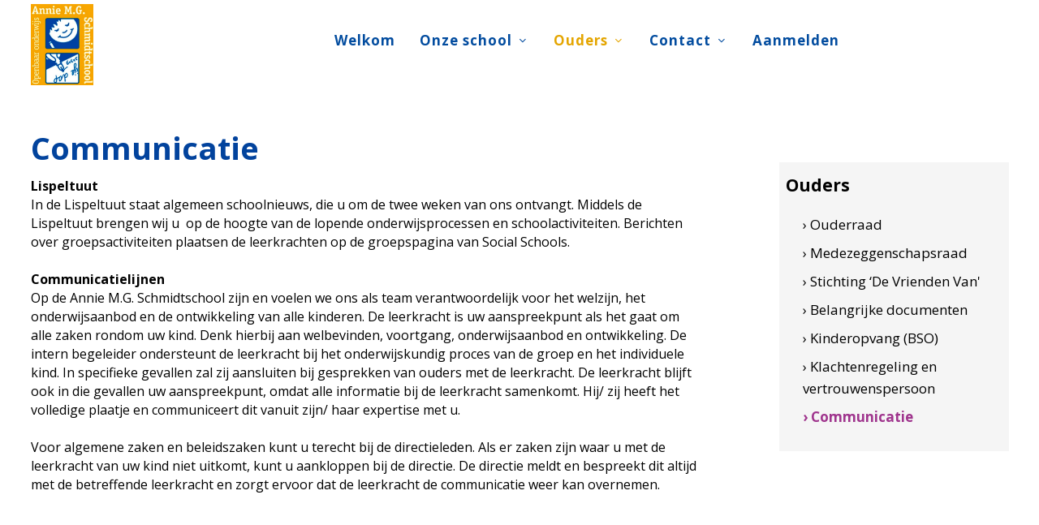

--- FILE ---
content_type: text/html; charset=UTF-8
request_url: https://www.amgschmidtschool.nl/ouders/communicatie
body_size: 17619
content:
		<!DOCTYPE html>
		<html lang="nl">
		<head>	
			<title>Communicatie | Annie M.G. Schmidtschool</title>
			<meta http-equiv="content-language" content="NL">
			<meta http-equiv="Content-Type" content="text/html;charset=UTF-8" />
						<meta name="robots" content="index, follow" />
			<meta name="revisit-after" content="7 days" />
			<meta name="description" content="LispeltuutIn de Lispeltuut staat algemeen schoolnieuws, die u om de twee weken van ons ontvangt. Middels de Lispeltuut brengen wij u&nbsp; op de hoogte van de lopende onderwijsprocessen en ..." />
			<meta name="keywords" content="">
			<meta name="author" content="Muismedia BV" />
			<meta name="mobile-web-app-capable" content="yes" />
			<meta name="viewport" content="width=device-width, initial-scale=0.8, maximum-scale=5, user-scalable=yes" />
			<meta property="og:image" content="https://www.amgschmidtschool.nl/images/logo_share.png" /> 	
			<meta property="og:title" content="Communicatie | Annie M.G. Schmidtschool" />
			<meta property="og:description" content="LispeltuutIn de Lispeltuut staat algemeen schoolnieuws, die u om de twee weken van ons ontvangt. Middels de Lispeltuut brengen wij u&nbsp; op de hoogte van de lopende onderwijsprocessen en schoolactiviteiten. Berichten over groepsactiviteiten plaatsen de leerkrachten op de groepspagina van Social Schools.  &nbsp;  CommunicatielijnenOp de Annie M.G. Schmidtschool zijn en voelen we ons als team ..." />  
			<meta property="og:url" content="https://www.amgschmidtschool.nl/ouders/communicatie" />
			<meta property="og:type" content="website" />
			<meta property="og:site_name" content="Annie M.G. Schmidtschool" />
			<meta name="twitter:card" content="summary_large_image" />
			<meta name="twitter:title" content="Communicatie | Annie M.G. Schmidtschool" />
			<meta name="twitter:description" content="LispeltuutIn de Lispeltuut staat algemeen schoolnieuws, die u om de twee weken van ons ontvangt. Middels de Lispeltuut brengen wij u&nbsp; op de hoogte van de lopende onderwijsprocessen en schoolactiviteiten. Berichten over groepsactiviteiten plaatsen de leerkrachten op de groepspagina van Social Schools.  &nbsp;  CommunicatielijnenOp de Annie M.G. Schmidtschool zijn en voelen we ons als team ..." />
						<meta name="twitter:image" content="https://www.amgschmidtschool.nl/images/logo_share.png" />
			
			<meta content="nl_NL" property="og:locale">
			<meta name="HandheldFriendly" content="True">
			
			
			<link rel="canonical" href="https://www.amgschmidtschool.nl/ouders/communicatie">
			<meta name="MobileOptimized" content="400">
			<base href="https://www.amgschmidtschool.nl/">
								<link rel="apple-touch-icon" sizes="57x57" href="https://www.amgschmidtschool.nl/favicon/apple-icon-57x57.png">
					<link rel="apple-touch-icon" sizes="60x60" href="https://www.amgschmidtschool.nl/favicon/apple-icon-60x60.png">
					<link rel="apple-touch-icon" sizes="72x72" href="https://www.amgschmidtschool.nl/favicon/apple-icon-72x72.png">
					<link rel="apple-touch-icon" sizes="76x76" href="https://www.amgschmidtschool.nl/favicon/apple-icon-76x76.png">
					<link rel="apple-touch-icon" sizes="114x114" href="https://www.amgschmidtschool.nl/favicon/apple-icon-114x114.png">
					<link rel="apple-touch-icon" sizes="120x120" href="https://www.amgschmidtschool.nl/favicon/apple-icon-120x120.png">
					<link rel="apple-touch-icon" sizes="144x144" href="https://www.amgschmidtschool.nl/favicon/apple-icon-144x144.png">
					<link rel="apple-touch-icon" sizes="152x152" href="https://www.amgschmidtschool.nl/favicon/apple-icon-152x152.png">
					<link rel="apple-touch-icon" sizes="180x180" href="https://www.amgschmidtschool.nl/favicon/apple-icon-180x180.png">
					<link rel="icon" type="image/png" sizes="192x192"  href="https://www.amgschmidtschool.nl/favicon/android-icon-192x192.png">
					<link rel="icon" type="image/png" sizes="32x32" href="https://www.amgschmidtschool.nl/favicon/favicon-32x32.png">
					<link rel="icon" type="image/png" sizes="96x96" href="https://www.amgschmidtschool.nl/favicon/favicon-96x96.png">
					<link rel="icon" type="image/png" sizes="16x16" href="https://www.amgschmidtschool.nl/favicon/favicon-16x16.png">
					<link rel="manifest" href="https://www.amgschmidtschool.nl/favicon/manifest.json">
					<meta name="msapplication-TileColor" content="#ffffff">
					<meta name="msapplication-TileImage" content="https://www.amgschmidtschool.nl/favicon/ms-icon-144x144.png">
					<meta name="theme-color" content="#ffffff">
							<style type="text/css">
				.wrapper {	position:relative;max-width:1200px;min-width:320px;width: 95%; margin: 0 auto;	}
				.main article{float: left;width: 60%;margin:0 8% 20px 3%;}
				.main aside {float: left;width: 26%;margin:65px 3% 20px 0px;}
				.banner,.banner1,.weg{display:none;}
				.hoogtepunt{float:left;width:32%;margin:0 2% 20px 0;}
			</style>
			<style id="antiClickjack">
									body{display:none !important;}
								</style>
							<script type="text/javascript">
					if (self === top) {
						var antiClickjack = document.getElementById("antiClickjack");
						antiClickjack.parentNode.removeChild(antiClickjack);
					} else {
						top.location = self.location;
					}
				</script>
										<link rel="stylesheet" href="css/style_bootstrap.css" type="text/css" />
											<link href="css/main.css?v=10.2.1"  rel="stylesheet" type="text/css" />
													<link rel="stylesheet" href="cp/css/font-icons.css" type="text/css">
														
												<link href="css/style_amgschmidtschool.css?v=10.2.1" rel="stylesheet" type="text/css" />	
												<link href="https://fonts.googleapis.com/css?family=Open+Sans:300,400,700" rel="stylesheet" type="text/css" />
												<link rel="stylesheet" href="css/kleuren.css?v=10.2.1" type="text/css">
										
			<!--[if lt IE 9]>
				<script src="includes/html5shiv.min.js"></script>
			<![endif]-->
						</head>
		<body class="h1 m222 rpid227 nhome " >
			<div class="pagina">
				<form id="formulier" name="formulier" method="post">
								<input type="hidden" name="CSRFToken" value="27f186c374b3bc5b79c1dc3562f26e3b03d9fc760a8bcacec3bc8812fe34aeaa">
							<header id="header" class="full-header header-size-custom" data-sticky-class="not-dark" >
			<div id="header-wrap">
				<div class="container">
					<div class="header-row">

						<div id="logo">
							<a href="https://www.amgschmidtschool.nl/" class="standard-logo" ><img src="images/logo23.png" alt="Logo"></a>
							<a href="https://www.amgschmidtschool.nl/" class="retina-logo" ><img src="images/logo23.png" alt="Logo"></a>
						</div>
						
						<div id="primary-menu-trigger">
							<svg class="svg-trigger" viewBox="0 0 100 100"><path d="m 30,33 h 40 c 3.722839,0 7.5,3.126468 7.5,8.578427 0,5.451959 -2.727029,8.421573 -7.5,8.421573 h -20"></path><path d="m 30,50 h 40"></path><path d="m 70,67 h -40 c 0,0 -7.5,-0.802118 -7.5,-8.365747 0,-7.563629 7.5,-8.634253 7.5,-8.634253 h 20"></path></svg>
						</div>
						
						<nav class="primary-menu with-arrows mr-lg-auto">
	
				<ul class="menu-container  ">
			<li class="menu-item  bgkleur1"><a href="https://www.amgschmidtschool.nl/"   class="menu-link "><div>Welkom</div></a></li><li class="menu-item  has-sub dropdown  bgkleur2"><a href="https://www.amgschmidtschool.nl/onze-school"   class="menu-link "><div>Onze school</div></a>								<ul class="sub-menu-container" id="subnav219">
									<li class="menu-item "><a href="https://www.amgschmidtschool.nl/onze-school/missie-en-visie"   class="menu-link "><div>Missie en visie</div></a></li><li class="menu-item "><a href="https://www.amgschmidtschool.nl/onze-school/schoolteam"   class="menu-link "><div>Schoolteam</div></a></li><li class="menu-item "><a href="https://www.amgschmidtschool.nl/onze-school/onderwijsinhoud"   class="menu-link "><div>Onderwijsinhoud</div></a></li><li class="menu-item "><a href="https://www.amgschmidtschool.nl/onze-school/vakanties-en-studiedagen"   class="menu-link "><div>Vakanties en studiedagen</div></a></li><li class="menu-item "><a href="https://www.amgschmidtschool.nl/onze-school/gezonde-voeding-en-traktaties"   class="menu-link "><div>Gezonde voeding en traktaties</div></a></li><li class="menu-item last"><a href="https://www.amgschmidtschool.nl/onze-school/schooltijden"   class="menu-link last"><div>Schooltijden</div></a></li>								</ul>	
								</li><li class="menu-item  hi active has-sub dropdown  bgkleur3"><a href="https://www.amgschmidtschool.nl/ouders"   class="menu-link  hi active"><div>Ouders</div></a>								<ul class="sub-menu-container" id="subnav222">
									<li class="menu-item "><a href="https://www.amgschmidtschool.nl/ouders/ouderraad"   class="menu-link "><div>Ouderraad</div></a></li><li class="menu-item "><a href="https://www.amgschmidtschool.nl/ouders/medezeggenschapsraad"   class="menu-link "><div>Medezeggenschapsraad</div></a></li><li class="menu-item "><a href="https://www.amgschmidtschool.nl/ouders/stichting-‘de-vrienden-van"   class="menu-link "><div>Stichting ‘De Vrienden Van'</div></a><ul class="sub-menu-container sub-sub-menu-container"><li class="menu-item "><a href='https://www.amgschmidtschool.nl/ouders/stichting-‘de-vrienden-van/locatie-jdg'class='menu-link '><div>Locatie JDG</div></a></li><li class="menu-item "><a href='https://www.amgschmidtschool.nl/ouders/stichting-‘de-vrienden-van/locatie-vhb'class='menu-link '><div>Locatie VHB</div></a></li></ul></li><li class="menu-item "><a href="https://www.amgschmidtschool.nl/ouders/belangrijke-documenten"   class="menu-link "><div>Belangrijke documenten</div></a></li><li class="menu-item "><a href="https://www.amgschmidtschool.nl/ouders/kinderopvang-(bso)"   class="menu-link "><div>Kinderopvang (BSO)</div></a></li><li class="menu-item "><a href="https://www.amgschmidtschool.nl/ouders/klachtenregeling-en-vertrouwenspersoon"   class="menu-link "><div>Klachtenregeling en vertrouwenspersoon</div></a></li><li class="menu-item hi active last"><a href="https://www.amgschmidtschool.nl/ouders/communicatie"   class="menu-link hi active last"><div>Communicatie</div></a></li>								</ul>	
								</li><li class="menu-item  has-sub dropdown  bgkleur4"><a href="https://www.amgschmidtschool.nl/contact"   class="menu-link "><div>Contact</div></a>								<ul class="sub-menu-container" id="subnav247">
									<li class="menu-item "><a href="https://www.amgschmidtschool.nl/contact/social-schools"   class="menu-link "><div>Social Schools</div></a></li><li class="menu-item "><a href="https://www.amgschmidtschool.nl/contact/te-laat-op-school"   class="menu-link "><div>Te laat op school</div></a></li><li class="menu-item "><a href="https://www.amgschmidtschool.nl/contact/ziekmelden"   class="menu-link "><div>Ziekmelden</div></a></li><li class="menu-item last"><a href="https://www.amgschmidtschool.nl/contact/leerplicht-en-verlofaanvragen"   class="menu-link last"><div>Leerplicht en verlofaanvragen</div></a></li>								</ul>	
								</li><li class="menu-item  last  bgkleur5"><a href="https://www.amgschmidtschool.nl/aanmelden"   class="menu-link "><div>Aanmelden</div></a></li>		</ul>	
		</nav>						<div class="header-search">

							<div id="top-search" class="header-misc-icon">
								<a href="javascript:openZoek()" id="top-search-triggertje"><i class="icon-line-search"></i><i class="icon-line-cross"></i></a>
							</div>

						</div>
					</div>
				</div>
			</div>
			<div class="header-wrap-clone"></div>
		</header>
			
				<div id="zoekvak" style="display:none;"><div id="zoekinhoud"><div id="zoeksluit"><a href="javascript:hideDiv('zoekvak')"  class="zoeklink">x</a></div><input type="text" name="woord" id="woord" value="">&nbsp;<a href="javascript:zoeken()" class="zoeklink">zoek&nbsp;&#8250;</a></div></div>
					</div>
</div>
<div class="bgfoto" >
		<div id="hdiv"  class="header_img " style="width:100%;;text-align:center;position:relative;float:left;;">
					</div>
		</div>
						<div id="max"></div>
												
						<div id="popup" style="z-index:999999999999999;"></div>
												<div class="wrapper hoofdkleur3"><span class="lh0">&nbsp;</span><div id="totaal" class="totaal">
														<div class="main ">
											<article class="lijnrechts ">
				<section>
					<div class="tekstvak"><div id="voorlezen"><div class="kop"><h1 id="227_titel_1" class="tekstkleur3 editabletitel kleur7">Communicatie</h1></div><div class="tekst tekstzonderintro"><div class=""><strong>Lispeltuut</strong><br />In de Lispeltuut staat algemeen schoolnieuws, die u om de twee weken van ons ontvangt. Middels de Lispeltuut brengen wij u&nbsp; op de hoogte van de lopende onderwijsprocessen en schoolactiviteiten. Berichten over groepsactiviteiten plaatsen de leerkrachten op de groepspagina van Social Schools.  <p>&nbsp;</p>  <p><strong>Communicatielijnen<br /></strong>Op de Annie M.G. Schmidtschool zijn en voelen we ons als team verantwoordelijk voor het welzijn, het onderwijsaanbod en de ontwikkeling van alle kinderen.&nbsp;De leerkracht is uw aanspreekpunt als het gaat om alle zaken rondom uw kind. Denk hierbij aan welbevinden, voortgang, onderwijsaanbod en ontwikkeling.&nbsp;De intern begeleider ondersteunt de leerkracht bij het onderwijskundig proces van de groep en het individuele kind. In specifieke gevallen zal zij aansluiten bij gesprekken van ouders met de leerkracht. De leerkracht blijft ook in die gevallen uw aanspreekpunt, omdat alle informatie bij de leerkracht samenkomt. Hij/ zij heeft het volledige plaatje en communiceert dit vanuit zijn/ haar expertise met u.</p>  <p><br />Voor algemene zaken en beleidszaken kunt u terecht bij de directieleden. Als er zaken zijn waar u met de leerkracht van uw kind niet uitkomt, kunt u aankloppen bij de directie. De directie meldt en bespreekt dit altijd met de betreffende leerkracht en zorgt ervoor dat de leerkracht de communicatie weer kan overnemen.</p></div></div></div></div>				</section>
			</article>
			<div class="zijvul"></div>
								<aside class="zij aside_breed">
													<div class="navkolom">
																		<div class="subnavkop handje hoofdkleur3" onClick="document.location='https://www.amgschmidtschool.nl/ouders'"><h3 class='kleur3'>Ouders</h3></div>
																			<div class="subnavinhoud subnavkleur3">
										<ul class="subnavUL">
											<li onclick="document.location='https://www.amgschmidtschool.nl/ouders/ouderraad'"  class="subnav">&#8250;&nbsp;Ouderraad</li><li onclick="document.location='https://www.amgschmidtschool.nl/ouders/medezeggenschapsraad'"  class="subnav">&#8250;&nbsp;Medezeggenschapsraad</li><li onclick="document.location='https://www.amgschmidtschool.nl/ouders/stichting-‘de-vrienden-van'"  class="subnav">&#8250;&nbsp;Stichting ‘De Vrienden Van'</li><li onclick="document.location='https://www.amgschmidtschool.nl/ouders/belangrijke-documenten'"  class="subnav">&#8250;&nbsp;Belangrijke documenten</li><li onclick="document.location='https://www.amgschmidtschool.nl/ouders/kinderopvang-(bso)'"  class="subnav">&#8250;&nbsp;Kinderopvang (BSO)</li><li onclick="document.location='https://www.amgschmidtschool.nl/ouders/klachtenregeling-en-vertrouwenspersoon'"  class="subnav">&#8250;&nbsp;Klachtenregeling en vertrouwenspersoon</li><li onclick="document.location='https://www.amgschmidtschool.nl/ouders/communicatie'"  class="subnav hi">&#8250;&nbsp;Communicatie</li>										</ul>
									</div>
							</div>	
												</aside>
												</div>
													</div></div>	
												<div class="fullfooter hoofdkleur3">
								<div class="wrapper">
										<footer class="voeter">
				<div style="float:left;position:relative;width:100%;">
					<div class="footer_kolom" id="fkol1">
					<strong>Locatie Jacob de Graefflaan</strong>  <p>Jacob de Graefflaan 10</p>  <p>2517 JM Den Haag</p>  <p>070-345 12 56</p>  <p><a href="mailto:info@amgschmidtschool.nl">info@amgschmidtschool.nl</a>&nbsp;</p>				</div>
								<div class="footer_kolom" id="fkol2">
					<strong>Locatie Van Hoornbeekstraat</strong>  <p>Van Hoornbeekstraat 5</p>  <p>2582 RA Den Haag</p>  <p>070-345 12 56</p>  <p><a href="mailto:info@amgschmidtschool.nl">info@amgschmidtschool.nl</a>&nbsp;</p>				</div>
								<div class="footer_kolom kol3" id="fkol3">
					<a href="https://www.dehaagsescholen.nl/privacyverklaring/">Privacyverklaring De Haagse Scholen</a>				</div>
								<div id="subnavrechtsonder">
					<a href="disclaimer">Disclaimer</a>	
				</div>
							<div id="site">
												<a href="http://www.school-site.nl" target="_blank">
												<img src="images/logo_school-site.png" border=0>
											</a>
									</div>
				</div>
</footer>								</div>
							</div>	
											</div>
				</form>
										<script type="text/javascript" src="cp/includes/jquery-3.6.4.min.js"></script>
											<script type="text/javascript"   src="includes/inc_global_javascript.js" ></script>	
									
								<script type="text/javascript">
					kleinLogo="images/logo_klein.png";br=650;					$(document).ready(function() {
						jQuery('iframe[src*="youtube.com"], iframe[src*="drive.google.com"], iframe[src*="vimeo.com"], iframe[src*="school-site.media"], video').wrap('<div class="video-container" />');
														var $headerRatio=0;
								$(window).on('resize', function() { nieuweTop();naviPos(1);})
								nieuweTop();naviPos(1);		
								$( window ).scroll(function() {naviPos(1);})	
									
					});
									</script>
								
				
									<script src="includes/functions_bootstrap.js"></script>
							</body>
		</html>
		 

--- FILE ---
content_type: text/css
request_url: https://www.amgschmidtschool.nl/css/style_amgschmidtschool.css?v=10.2.1
body_size: 26121
content:
body{
	background:#FFF;
	font-family: var(--standaardFont);
	font-size:var(--standaardFontSize);
	font-weight:var(--standaardFontWeight);
	line-height:1.6;
	margin-top:0;
	padding-top:0;
	margin:0;
	padding:0;
	color:#000;
}
.hometekstvatter, .uitgelicht_bg{
	font-size:17px;
	font-weight:400;
	line-height:1.6;	
	color:#000;
	margin-top:24px;
	margin-left:3%;
	margin-right:3%;
	width:94%;
}
 .uitgelicht_bg{
	padding-top:0;
}
b, strong{
	
}
.wrapper {	
	margin: 0px auto;
	max-width:1300px;
	width: 100%; 
	padding:0;

}
.container{
	max-width:1500px;
	padding-left:3%;
	padding-right:3%;
	margin:0 auto;
}
ol{
	margin-left:15px;
}
#max{
	display:none;	
}
.totaal, .totaalhome {	
	padding-bottom:0;
	margin:0 1% 0 3%;
	width: 96%;
	max-width:1300px;
	
}
.subnavrechtsboven{
	position:absolute;
	top:-80px;	
	right:120px;
}
a.topnav,a.topnavhi{
	padding-left:20px;	
}
a.topnavhi{
	color:#ad1212;
}
.downloaddiv td{
	vertical-align:top;	
}
.downloaddiv td.down-text-td{
	vertical-align:middle;	
}
.bgfoto{
	float:left;
	position:relative;
	width:100%;
	overflow:hidden;
}
.ban1{
	position:absolute;
}
.banner,.banner1{
	top:0;
}
.banner_tekst{
	top:auto;
	position:relative;
	float:left;
}
.car_blokjes{
	top:13px;
	right:13px;
}
.car_blokje{
	background-color:#FFF;
	height:16px;
	width:16px;
	border-radius:8px;
	z-index:999999999;
}
.blokhi{
	background-color:#f39100;
}
.item_bg, .introrechts{
	font-weight:400;
}
.nhome article.lijnrechts{
	float:left;	
}
.introhome{
	z-index:99999;position:relative;float:left;
	width:94%;padding:3%;background:url('../images/intro_home_bg.png') bottom no-repeat;
	margin-bottom:40px;
	font-size:21px;
	line-height:28px;
	color:#FFF;
}
.hometiteldiv{
	padding:20px 3%;
}
.hometekst{
	color:#000;
	width:44%;
	padding:0 3% 20px 2%;
	float:left;
}
.hometekst:last-child{
	margin-left:2%;
}
.hometekst li {
  list-style: none;
}
.hometekst li:before {
	/* For a round bullet */
	content: '\2022';
	/* For a square bullet */
	/*content:'\25A0';*/
	display: block;
	position: relative;
	max-width: 0;
	max-height: 0;
	left: -20px;
	top: -9px;
	color: #fdc600;
	font-size: 30px;
}
.nietbreed, .hometekst{
	max-width:950px;	
}
.logo{
	margin-top:5px;
	padding-bottom:5px;
	margin-right:8%;
}
.logo img{
     	width:100%;
}
img.volgons{
	width:38px;
	height:38px;
	margin-left:4px;
}
.mob img.volgons{
	width:30px;
	height:30px;
	margin-top:17px;
	margin-left:9px;
}
#zoekvak a{
	color:#fff;
}

input#woord{
	border:1px solid #fff;
}
.social{
	 color: #999999;
	 top:17px;
	 right:17px;
	 z-index:999999;
	 float:right;
}

.logodiv{
	padding:20px 10px;	
}


a.button{
	margin-top:10px;
	background-color:#9f348d;
	color:#fff;
	border:0;
	border-radius:10px;
	padding:6px 12px;
}
a.button:hover{
	background-color:#C144AB;
	color:#fff;
}
.carrousel{
	background-color:#FFF;
	max-height:400px;
	float:none;
}
.carkleur1, .carkleur2, .carkleur3,.carkleur4, .carkleur5, .carkleur6{
	background-color:none;
	color:#4f4e4c;	
	font-size:20px;
	line-height:26px;
}
h1,h2,h3,h4{
	color:var(--kopKleur);
}
h1{
	font-size: var(--titelFontSize);
	margin-top:18px;
	margin-bottom:11px;
	line-height:1.3;
	font-family:var(--titelFont);
	font-weight:var(--titelWeight);
}
h2{
	font-size: 30px;
	line-height:1.3;
	margin-top:10px;
	margin-bottom:12px;
	font-family:var(--titelFont);
	font-weight:var(--titelWeight);
}



h3{
	font-size:21px;
	line-height:1.4;
	margin-top:20px;
	font-family:var(--titelFont);
	font-weight:var(--titelWeight);
}
h2.vulbg, .halflinks h2, .halfrechts h2, .tweederdelinks h2, .tweederdelinksverder h2, .derdelinks h2, .derdemidden h2, .derderechts h2, .heel h2, .kleurtitel h2,  h2.groepkop{
	border-bottom:0;

	padding: 0 0 5px 0;
	background:none;	
}
.groepitemsrechts h2.groepkop{
	padding-top:0;	
}
.navkolom h2.groepkop{
	padding:5%;
	width:90%;
}
.handje{
	cursor:pointer;
}

h2.groepkop{
	border-bottom:0;
}
h2.rubriekkop{
	margin-bottom:15px;
}

.item_txt h2{
	font-weight:600;	
}
.kleurtitel h2{
	border-bottom:0;
	padding-bottom: 5px;
}
h2.detail{
	font-size:23px;
	line-height:29px;
}
.zij h2, .zij .heel h2, .zij .kleurtitel h2, .zij  h2.groepkop{
	
}
.kleurtitel{
	margin-bottom:10px;	
}
.toptitel{
	position:absolute;
	bottom:0px;
	z-index:99999;
	width:100%;
	height:78px;
	padding-top:11px;
	overflow:hidden;
	line-height:62px;
	font-size:62px;
	color:#FFF;
}
.toptitelbg{
	float:left;
	position:relative;
	width:94%;
	padding:0 3% 0 3%;	
	height:78px;
	background:url('../images/titel_bg.png') repeat;
}
hr {
	border-top: none;
}
.inleiding{
	float:left;
	font-size:19px;
	line-height:26px;
	color:#000;
	font-weight:600;	
	width:96%;
	
}
.totaalhome .inleiding{
	color:#000;
}
hr.tekstscheider{
	border-top: 1px solid #c5e2f1;
	margin-top:15px;
	margin-bottom:10px;
}
li{
	margin-left:9px;	
}
.tekst{
	float:left;
	font-size:16px;
	line-height:23px;
	font-weight:400;
	padding-bottom:40px;
	color:#000;
	background-color:#fff;
	margin-top:0;
}
.tekstzonderintro{
	margin:0;
}
.item{
	background: #e7f0f5;
	padding:0px 0px 10px 0px;
	margin-bottom:12px;
	font-weight:400;
	
 }
 .item_bg, .berichtenrechts {
	border-top:0;
}
 .berichtenrechts {
	padding-top:0;
}
 .item_txt{
	padding-top:8px;
	padding-bottom:20px;	
}
 .item_img{
 	padding:0;
	border-radius:3px;
	margin:10px 3% 10px 2%;
	width:20%;
}
#uitgelicht_img{
	padding:0;
	border-radius:3px;
	margin:10px 0 ;
}
.vulbg hr, .halflinks hr, .halfrechts hr, .tweederdelinks hr, .tweederdelinksverder hr, .derdelinks hr, .derdemidden hr, .derderechts hr, .heel hr{
	border-top: 0;
}

.bericht, .bericht_zonder_hover{
	padding:10px 0 10px 0;
	line-height:23px;
	width:100%;
}

.berichtrechts{
	padding:10px 0 10px 0;
	line-height:23px;
	width:100%;
}
.filterblok{
	border:0;
	background-color:#e3f2f6;
}
.bericht:hover{
	
}
.halflinks, .halfrechts, .tweederdelinks, .tweederdelinksverder, .derdelinks, .derdemidden, .derderechts,.heel, div.opgevuld{
	padding-bottom:2px;
}
ul.opgevuld {	
	margin:7px 0 12px 0;   
}

div.kader{
	background: none;
	padding:0;
	border:0;
}
.kleurkopje,.datumkop{
	padding-top:0;
	color: #000;
	
}
.bhome .kleurkopje,.bhome .datumkop{
	color: #fff;
}
div.nieuwskop, b.mededelingenkop, b.agendakop{
	font-size:20px;	
	color:var(--NieuwsKopTekstKleur);
	font-family:var(--standaardFont);
	padding-top:0;
	display: inline-block;
	width: 100%;
}
.bhome b.agendakop{
	
}
b.nieuwskop{
	color:#000;
	display:block;
	font-weight:600;
	font-size:22px;
}
.agendabericht, .nieuwsregel, .hometekstrechts{
	margin-top:5px;
	margin-bottom:10px;
	box-shadow: 0 3px 6px rgb(0 0 0 / 16%), 0 3px 6px rgb(0 0 0 / 2%) !important;
	border-radius:20px;
	background-color:#FFF;
	transition: all .3s cubic-bezier(.25,.8,.25,1);
}
.nieuwsregel{
	padding:5%;	
	position: relative;
	float: left;
}
.agendabericht{
	padding-top:2%;	
}
.agendabericht:hover,.nieuwsregel:hover{
	box-shadow: 0 14px 28px rgb(0 0 0 / 25%), 0 10px 10px rgb(0 0 0 / 22%) !important;
}
.bhome .main{
	display:none;	
}
.nieuwsfotoklein{
	border:0;
}
.terug a{
	color:#9f348d;
}
.subnavkop{
	float:left;	
	z-index:2;
	margin-bottom:0px;
	padding:0;
}
.subnavkop h3{
	color:#000;
	padding-bottom:15px;
	margin-bottom:10px;
	padding-left:0;
}
.subnavinhoud{
	float:left;
	padding:8px 5% 15px 5%;
	width:90%;
	padding-bottom:15px;
	z-index:1;
}
.bhome .subnavinhoud{
	padding:8px 0 15px 0;
	width:100%;
}
ul.subnavUL li  ,ul.subnavUL li.subnavuitloggen  {
	clear:both;
	color:#000;
	font-size:17px;
	line-height:1.6;
	padding:4px 0;
}
ul.subnavUL li  a,ul.subnavUL li.subnavuitloggen a{ 
	color:#000;
}
ul.subnavUL li  a:hover,ul.subnavUL li.subnavuitloggen a:hover, ul.subnavUL li:hover ,ul.subnavUL li.subnavuitloggen:hover{ 
	color:#9f348d;
}
ul.subnavUL li:last-child  ,ul.subnavUL li.subnavuitloggen:last-child  {
	
}

ul.subnavUL li:hover ,ul.subnavUL li.hi  {
	color:#9f348d;
}
ul.subnavUL li.hi  {
	font-weight:600;
}
ul.subnavUL li.subnavuitloggen  {
	
}


.header{
	margin-top:0px;
	line-height:0;
	font-size:0px;
}
.header_img,.header_img_breed {
 	width: 100%;
 	margin:0px;
}

.uitgelicht_bg{
	padding-bottom:15px;
}
.bhome .uitgelicht_bg{
	
}
.uitgelicht_bg a{
	text-decoration:underline;
}
.opgevuld h2,.item h2{
	font-size:19px;
}
.share{
	color:#999;	
}
.zij .share{
	color:#999;	
}
.share img{
	border-radius:5px;	
}
.main{
	background-color: #FFF;
	padding-top:20px;
	width:100%;
	z-index:99999999;
	line-height:1.4;
}
.main article{
	float: left;
	width: 67%;
	margin-left:0;
	z-index:99999999;
}
.main aside {
	width: 23%;
	margin:0;
	padding:20px 2% 0 0;
	margin-top:50px;
	z-index:999;
}
.totaalhome .main aside {
	
}

.main article, .main article section{
	margin-bottom:20px;
}
.extrapaginapulldown{
	margin-left:0;
	margin-right:0;
	width:80%;
}
.topheader{
	float:left;position:relative;width:100%;margin-top:0;padding:0;z-index:99999;background-color:#fff;
}

footer {
	color:var(--footerTekstKleur);
	padding:20px 3%;
	margin:0;
	width:94%;
}
.fullfooter{
	background-color:var(--fullfooterAchtergrondKleur);
	padding:20px 0;
	margin:20px 0 0 0;
	width:100%;
	font-size:20px;
	line-height:29px;
}
#footer {
	color:var(--footerTekstKleur);
}
#footer h3{
	color:var(--footerTekstKleur);
}
#footer-inhoud {
	background: var(--footerAchtergrondKleur);
	width:100%;
	padding:15px 0;
	border-radius:var(--borderRadius);
	margin-left:0;
	margin-right:0;
}
.branding{
	background: var(--schoolSiteBannerAchtergrondKleur);
	text-align:center;
	padding:8px 0;
	font-size:18px;
	clear:both;
}
.foto_balk{
	background-color:#e51168;
}
.mwrow{
	border-radius:3px;	
	overflow:hidden;
}
#footerlogo{
	width:240px;
}
#site{
	position:absolute;
	bottom:-40px;
	right:1%;
}
.banner_teksten_onder{
	width:100%;
	padding-top:0;
	padding-right:0;
	background-color:var(--headerAchtergrondKleur);
}
.banner_tekst {
	z-index:999999;
	left:auto;
	top:auto;
	right:auto;
	bottom:auto;
	width:92%;
	padding:20px 4%;
	font-size:1.9vw;
	line-height:1.8;
	color:#fff;	
	background-color:var(--headerAchtergrondKleur);
	text-align:center;
}
.banner_tekst h1 {
	font-size:3.5vw;
	color:#FFF;
}
.banner_tekst h2 {
	font-size:3vw;
	color:#FFF;
}
@media only screen and (max-width:600px) {	
	.banner_tekst {
		font-size:14px;
		padding:10px 4% 20px 4%;
	}
	.banner_tekst h1 {
		font-size:24px;
	}
	.banner_tekst h2 {
		font-size:19px;
		margin-bottom:5px;
	}
}
@media only screen and (min-width:1000px) {	
	.banner_tekst {
		font-size:25px;
	}
	.banner_tekst h1 {
		font-size:45px;
	}
	.banner_tekst h2 {
		font-size:36px;
	}
}
.banner_tekst p span{
	padding:5px 12px;
}
.carr_foto_div{
	
	width:100%;
}




.binnen_banner_tekst{
	float:right;	
}
.footer_kolom{
	font-size:18px;
	line-height:27px;
	width:29%;
	margin-right:3%;
}
.footer_kolom:last-child{
	margin-right:0;	
}
.ikon{
	display:none;	
}
.bhome .ikon{
	width:30px;
	padding-right:10px;
	display:inline-block;	
}
.homeblok .ikon{
	display:none;	
}
.datumvak{	
	color:#000;
	background-color:#e4f2fe;
	border:1px solid #ccc;
	border-radius:6px;
	padding-top:13px;
	padding:3% 0 0 0;
	float:right;
}
.naastdatum{
	padding-left:5%;
	width:59%
}
.bhome .datumvak,.zij .datumvak{	
	background-color:#FFF;
}
.datumvakbreed{
	padding-top:5%;
}


.dag{
	font-size:34px;
	text-transform:uppercase;
	font-weight:400;
	padding-bottom:0;
	display:table;
	text-align:center;
	width:100%;
	padding-bottom:18px;
}
.maand{
	font-size:15px;
	text-transform:uppercase;
	width:100%;
	background-color:var(--maandBGKleur);
	color:var(--maandTextKleur);
	display:table;
	padding:5px 0;
}
.albuminspring, .formulier{
	padding:0;
	width:100%;
	box-shadow: 0 3px 6px rgb(0 0 0 / 16%), 0 3px 6px rgb(0 0 0 / 2%) !important;
	border-radius:20px;
	background-color:#FFF;
}
.inspring{
	padding:0;
	width:100%;
}
.allefotos{
	background-color:#e4f2fe;
	margin-top:12px;
}
.albumvak{
	width:30.6666%;
	padding:1%;
	margin:0;
}
.albumvak img{
	width:94%;
	margin:10px 4% 10px 2%;
	border-radius:3px;
}
.video_preview {
	width:42%;
	margin:10px 5% 10px 2%;
	border-radius:3px;
}
.startkop, .eindkop{
	color:#ddd;
	margin-top:-14px;
	padding-bottom:5px;
}
.eindkop{
	margin-top:1px;
}
.nieuwsfotoklein, .nieuwsfotokleinst{
	float:left;
	position:relative;
	margin:10px 4% 10px 0;
	border-radius:3px;
}
 .albumintro img{
	float:left;
	position:relative;
	border-radius:3px;
}

a{
	color:#var(--linkKleur);
}

footer a, .zoeken a{
	color:#fff;
	text-decoration:underline;
}
footer #site a{
	line-height:0;	
}
nav li#zoekli:hover {
     
}
.mob #zoekli{
	display:none;	
}
#zoekvak{
	background-color:#666;
}
a:hover{
	color:#3f85e1;
}
.zij a, .zij a:hover{
	color:#000;
}
.zij .downloaddiv a, .zij .downloaddiv a:hover{
	color:#000;
}
.zij a.button, .zij a.button:hover {
    color: #fff;
}
a.leesmeer{
	border:0;
	display:inline-block;
	color:#004b8b;
	padding:3px 0;
	margin-bottom:0;
}
a.leesmeer:hover{
	border:0;
	color:#004b8b;
	text-decoration:none;
}
.bhome a.leesmeer:hover{
	color:#fff;
	text-decoration:underline;
}
a.meer{
	float:left;
	padding-left:0;	
	color:#004b8b;
	padding-top:6px;
}
.bhome a.meer,.bhome a.meer:hover, ul.subnavUL li.subnavuitloggen{
	text-decoration:none;
}
ul.subnavUL li.subnavuitloggen{
	margin-bottom:10px;
}
.bhome a.meer:hover, ul.subnavUL li.subnavuitloggen:hover{
	background-color: #01a7d0;
	color:#FFF;
}

.hometabel a.meer,.hometabel a.meer:hover{
	
}
.albumintro a.meer,.albumintro a.meer:hover{
	
}
.albumintro .leesmeer{
	padding-top:14px;
}

#subnavrechtsonder a{
	font-size:14px;
}
#subnavrechtsonder{
	padding-right:0;
	margin-right:0;
}
.introhome a{
	color:#FFF;
}
.berichtrechts a{
	color:#4d4d4d;
}
footer a:hover, .zoeken a:hover{
	color:#fff;
	text-decoration:underline;
}

.zoeken{
	display:none;	
}
.list{
	width: 100%;
	margin:0;
}
.list__item{
	width: 100%;
	padding-left:0;
}
.hoogtepunt{
	margin:0;
	width:100%;	
}
.hoogtepunten_img{
	width:24%;
}
.hoogtepunten_kop{
	float:left;	
	padding-bottom:0;
	padding-left:3%;
	width:70%;
	white-space:normal;
}
.hoogtepunten_txt{
	padding:0 0 20px 3%;
	width:70%;
}
.koppad{
	float:left;
	padding:0;
	margin:0;
	color:#666;
}
.introrechts .hoogtepunten_txt{
	background-color:#eaf4f7;
	margin-bottom:10px;
}
.directelinks{
	width:100%;
	padding:0;
	
}
.downloaddiv{
	color:#000;
}
.agenda{
	background-color: #2e88e4;
	border-radius:3px;
	width:90%;
	padding:0 5% 8px 5%;
	color:#FFF;
}
.navkolom{
	background-color: #F5F5F5;
	width:100%;
	padding:0;
	color:#000;
}

.groeppdrechts, .groepitemsrechts{
	background-color: #e4f2fe;
	padding:5%;
	width:90%;
	color:#000;
}
#uitgelicht{
	padding:0;
	width:100%;
	color:#FFF;
}
.tweets{
	width:100%;
	padding:0;
	color:#FFF;
}
.subnavkop h3, .agenda h2{
	margin:0;
	border-top-left-radius:3px;
	border-top-right-radius:3px;
	width:94%;
	padding:6% 3% 4% 3%;
}
.directelinks a, .tweets a, .heel.tweets h2, .directelinks ul.subnavUL li a, .directelinks ul.subnavUL li.subnavuitloggen a, .directelinks.heel h2{
	text-decoration:none;
}

.bhome .directelinks a, .bhome .heel.tweets h2, .bhome .directelinks ul.subnavUL li a, .bhome .directelinks ul.subnavUL li.subnavuitloggen a, .bhome .directelinks.heel h2{
	
}
.bhome h2,{
	padding-top:0;
}
.heel .directelinks{
	width:96%;
}
.hometitel{
	position:absolute;left:48%;width:20%;top:33%;
}
.hometitel h1{
	text-transform:none;
	font-size:2.7vw;
	line-height:1.1;
	
	margin-bottom:8px;
}
.hometabel{
	max-width:1300px;
	margin:0 auto;
	display:table;
	width:100%;
}
.hometabelflex{
	max-width:1700px;
	margin:0 auto;
	display:flex;
	flex-wrap:wrap;
	align-items: stretch;
	width:100%;
}
.homerij{
	display:table-row;
}
.homecel4{
	width: 23%;margin-right:2%;padding:0;display:table-cell;vertical-align:top;border-radius:20px;overflow:hidden;text-align:center
}
.hometabelflex .homecel4{
	width: 24%;margin-right:0;
}
.homecel5{
	width: 18%;margin-right:2%;padding:0;display:table-cell;vertical-align:top;border-radius:20px;overflow:hidden;text-align:center
}
.hometabelflex .homecel5{
	width: 19%;margin-right:0;
}
.homecel5 h2, .homecel4 h2, .homecel3 h2{
	margin-bottom:4px;
	padding-top:20px;
}
.homecel5 a, .homecel4 a, .homecel3 a{
	color:#9f348d;	
	text-decoration:underline;
}
.NietMissen h2, .NietMissen .homecel3 a{
	
}
.homecelimg4{
	width: 24%;margin-right:1%;padding:0;display:table-cell;
}
.homecel1{
	width: 1%;background-color:#FFF;display:table-cell;
}
.homecel3{
	width: 32%;margin-right:2%;padding:2% 2% 2% 0;display:table-cell;vertical-align:top;
}
.hometabel .homecel3:first-child{
	width: 70%;
}
.hometabel .homecel3:last-child{
	width: 33%;
	margin-right:0;
	padding-right:0
}
.hoogtepunten .bgcel1{
	background-color:var(--hoogtepuntBgKleur1);
	color:var(--hoogtepuntTextKleur1)
}
.hoogtepunten .bgcel2{
	background-color:var(--hoogtepuntBgKleur2);
	color:var(--hoogtepuntTextKleur2)
}
.hoogtepunten .bgcel3{
	background-color:var(--hoogtepuntBgKleur3);
	color:var(--hoogtepuntTextKleur3)
}
.hoogtepunten .bgcel4{
	background-color:var(--hoogtepuntBgKleur4);
	color:var(--hoogtepuntTextKleur4)
}
.hoogtepunten .bgcel5{
	background-color:var(--hoogtepuntBgKleur5);
	color:var(--hoogtepuntTextKleur5)
}
.hoogtepunten .bgcel1 h2,.hoogtepunten .bgcel2 h2,.hoogtepunten .bgcel3 h2,.hoogtepunten .bgcel4 h2,.hoogtepunten .bgcel5 h2{
	color:#FFF;
	font-size:24px;
	margin-bottom:25px;
}
.bgGeel{
	background-color:#F5F5F5;
	
}
.bgBlauw{
	background-color:#F5F5F5;
}
.bgGroen{
	background-color:#F5F5F5;
}
.bhome .albumintro{
	text-align:center;	
}
.bhome div.leesmeer{
	float:none;	
}
.bhome a.meer{
	float:none;	
	background-color:#01a7d0;
	padding:6px 18px;
	border-radius:8px;
	color:#FFF;
}
.bhome a.meernieuws{
	background-color: #01a7d0;
	border-radius:8px;
}
.bhome .agendablok a.meer{
	clear:both;
	float:none;	
	display:table;
	background-color:#01a7d0;
	padding:4px 18px;
	margin-bottom:8px;
	border-radius:8px;
	color:#FFF;
}
.bhome .agendablok a.meer:hover{
	background-color:#01a7d0;
}
.bgOranje{
	background-color:#FFF;
}
.grotepijl {
	font-size:40px;vertical-align:middle;
}
a.nounderline{
	text-decoration:none;
}
.datumcel{
	width:190px;	
}
.hr{
	clear:both;float:left;position:relative;width:100%;text-align:center;;margin-top:30px;
}
.hr h1{
	color:#9f348d;
}
.toonmobiel{
	display:none;	
}
.schoolfotoklein{
	position:relative;
	float:right;
	width:24%;
	padding-left:3%;
}
.schoolfotoklein img{
	width:100%;
}
.homeblok{
	clear:both;float:left;position:relative;width:94%;padding:20px 3%;z-index:9998;
}
div.formulier td{
	color:#000;	
	font-size:14px;
}
/*  KLEIN SCHERM */

@media only screen and (max-width:850px) {
	h1{
		font-size: 25px;
		margin-top:8px;
		margin-bottom:4px;
	}

	.main article{
		width: 94%;
		margin-left:3%;
		margin-right:3%;
		padding:0;
	}
	.social{
		 right:57px;
		 top:0;
	}
	.homeblok{
		padding-top:0px;
	}
	.hometekst, .hometekst:last-child{
		width:94%;
		padding:0 2% 20px 2%;
		margin:0;
	}
	.hometabel,.homecel3,.homecel4,.homecel5{
		float:left;
		position:relative;
		width:100%!important;
		padding: 0;
		margin:0 0 10px 0;
		display:block;
	}
	.hometabel{
		padding:0;
		margin-bottom:0;
		width:100%;
	}
	.homerij{
		display:block;
	}
	.mobielweg{
		display:none;	
	}
	.toonmobiel{
		display:block;	
		position:relative;
	}
	.homecel1{
		width:100%;
		height:6px;
		padding:0;
	}

	.subnavkop h3, .agenda h2 {
		padding: 9px 5%;
		width:90%;
	}
	.home .main aside ,.main aside {
		margin-top:20px ;  
		width:92%;
		margin-bottom:0;
		margin-top:0;
		margin-left:0;
		margin-right:0;
		padding-left:3%;
		padding-right:3%;
		padding-bottom:0px;
	}
	.main aside {
		width:94%;
		padding-right:0;
	}
	#uitgelicht_img{
		width:100%;
		padding:0;
		margin:10px 0;
	}
	.logo{
		width:92%;
		margin-left:0;
		margin-right:8%;
		left:20px;
	}
	.hoogtepunten{
		margin-bottom:0px;
	}
	.datumvak{	
		width:18%;
		padding:2% 0 0 0;
		margin:2px 3% 10px 0;
	}
	.datumvakbreed{	
		width:100%;
	}
	.dcell{
		padding-left:0;	
	}

	.naastdatum{
		width:71%;
	}
	.naastdatumvak{
		width:71%;
	}
	.footer_kolom{		
		padding-bottom:0px;
		border-bottom:0;
		width:100%;
		margin:0;
	}
	footer{
		margin-top:0;
		margin-bottom:0;
	}

	#subnavrechtsonder{
		float:left;	
		padding-left:3%;
	}
}
@media (max-width: 1400px){
	
	.homecel4,.homecel5{
		width: 47%!important;
		margin-left: 0!important;
		margin-right: 0!important;
		margin-bottom:30px;
	}
	.homecel4:nth-child(2n),.homecel5:nth-child(2n){
		clear:both
	}
}
.veldnaam{
	color:#000;
}
/*hamburger */
.svg-trigger path{
	stroke: var(--hamburgerKleur);
}

/*uitklap pijltjes*/
.menu-item .sub-menu-trigger {
	color:  var(--uitklapmenuSubMenuTekstKleurMobiel);
}
.active.menu-item .sub-menu-trigger {
	color:  var(--uitklapmenuSubMenuActieveTekstKleurMobiel);
}
.sub-menu-container .active.menu-item .sub-menu-trigger {
	color:  var(--uitklapmenuSubMenuTekstKleurMobiel);
}

/*uitklap menu */
.sub-menu-container, .mega-menu-content {
	border-top: 2px solid var(--uitklapmenuTopBorderKleur);
}

/*hoofdkleur */
.menu-link {
	color:var(--hoofdMenuTekstKleur) ;	
	font-size:18px;
	font-family: var(--standaardFont);
	letter-spacing: 0;
}
 a.active div {
	color: var(--hoofdMenuActieveTekstKleur);
}
.menu-item:hover > .menu-link, .menu-item.current > .menu-link {
	color: var(--hoofdMenuHoverTekstKleur);
	text-decoration:none;
}

/*submenu */
.sub-menu-container .menu-item > .menu-link{
	font-weight:400;	
}
.sub-menu-container .menu-link {
	color:var(--uitklapmenuSubMenuTekstKleur)!important ;	
}
.sub-menu-container  a.active div {
	color: var(--uitklapmenuSubMenuActieveTekstKleur)!important;
}
.sub-menu-container .menu-item:hover > .menu-link {
	color: var(--uitklapmenuSubMenuHoverTekstKleur)!important;
	text-decoration:none;
}

 

@media (max-width: 992px){
	/*hoofdkleur mobiel*/
	.menu-link {
		color:var(--hoofdMenuTekstKleurMobiel) ;	
	}
	 a.active div, .active a.menu-link {
		color: var(--hoofdMenuActieveTekstKleurMobiel);
	}
	.menu-item:hover > .menu-link, .menu-item.current > .menu-link {
		color: var(--hoofdMenuHoverTekstKleurMobiel);
	}
	
	/*submenu mobiel*/

	.sub-menu-container .menu-item > .menu-link {
		color:var(--uitklapmenuSubMenuTekstKleurMobiel)!important ;	
	}
	.sub-menu-container  a.active div {
		color: var(--uitklapmenuSubMenuActieveTekstKleurMobiel)!important;
	}
	.sub-menu-container .menu-item:hover > .menu-link {
		color: var(--uitklapmenuSubMenuHoverTekstKleurMobiel)!important;
		text-decoration:none;
	}
	.full-header .primary-menu .menu-container{
		background-color: var(--uitklapmenuAchtergrondMobiel);
	}
	
	/*subsubmenu mobiel*/

	.sub-sub-menu-container .menu-item > .menu-link {
		color:var(--uitklapmenuSubMenuTekstKleurMobiel)!important ;	
	}
	.sub-sub-menu-container  a.active div {
		color: var(--uitklapmenuSubMenuActieveTekstKleurMobiel)!important;
	}
	.sub-sub-menu-container .menu-item:hover > .menu-link, .sub-sub-menu-container .menu-item.current > .menu-link {
		color: var(--uitklapmenuSubMenuHoverTekstKleurMobiel)!important;
		text-decoration:none;
	}

	.sub-menu-container .menu-item:hover > .menu-link {
		font-weight: 400;
	}
}

@media (min-width: 992px){
	.sub-menu-container, .mega-menu-content {
	 	width: 270px;
	}
}

.full-header .primary-menu .menu-container{
	border:0;	
}
.active {
	color: #f39100;
}
.slider-caption {
	max-width: 750px;
}

.dark #footer, #footer.dark {
	color:#FFF;
	background-color: #f39100;
	border-top-color: rgba(255,255,255,0.15);
}


.sub-menu-container .menu-item > .menu-link {
	padding: 11px 5px;
	font-size:17px;
}

#logo {
	padding-top:0;
	padding-bottom:0;	
	margin-right:20px;
}
.header-misc{
	margin-left:auto;
}
@media (min-width: 992px){
	.full-header #logo {
	    padding-right: 30px;
	    border-right: 0;
	}
}
@media (min-width: 992px){
	.menu-link {
	    padding: 19px 15px 19px 15px;
	}
}
.menu-link {
	font-size: 17px;
	letter-spacing: 1px;
	text-transform: none;
	font-family: var(--standaardFont);
}
.sub-menu-container .menu-item:hover > .menu-link {
    font-weight: 600;
}
.sub-menu-container .menu-item > .menu-link {
	padding: 11px 5px;
	font-size:17px;
	font-family: var(--standaardFont);
	font-weight: 600;
}
/*uit cp */
a.verderbutton{	
	box-sizing:border-box;
	display:table;
	color:#FFF;
	border-radius: 6px;
	padding:8px 20px;
	text-decoration:none;
	background-color:#f39200;
	text-align: center;
	margin: 2px 0 8px 0;
}

a.verderbutton:hover{
	text-decoration:none;
	background-color:#FFA826;
	color:#FFF;
}
a.pdf{
	line-height:40px;
	background-image: url('../images/ico-pdf.png');
	background-size:40px;
	background-repeat: no-repeat;
	padding-left: 52px;  /* width of the image plus a little extra padding */
	display: block;  /* may not need this, but I've found I do */	
	color:#F8B133;
	text-decoration:underline;
	margin-bottom:10px;
}

.borderbox{
	box-sizing: border-box;
}
.flexbox{
	display: flex;  
	flex-wrap: wrap;
	justify-content: space-between;
	/*verticaal: align-items: center;*/
	justify-content: center;
	column-gap: 0px;
	box-sizing: border-box;
}
.flexkol4{
	width:25%;
	margin-bottom:30px;
	box-sizing: border-box;
	font-size:12px;
	text-align:center;
}
h2.lijn {
	display: table;
	/*white-space: nowrap;*/
	width:80%;
	margin:0 auto;
	line-height:1.2;
	margin-top:20px;
}
h2.lijn:before,
h2.lijn:after {
	border-top: 1px solid red;
	content: '';
	display: table-cell;
	position: relative;
	top: 15px;
	width: 45%;
}
h2.lijn:before {
  right: 1.5%;
}
h2.lijn:after {
  left: 1.5%;
}
.break-column {
	flex-basis: 100%;
	width: 0;
}
.banners{
	display: flex;
	flex-wrap: wrap;
	justify-content: space-between;
	max-width:1300px;	
	/*
	padding-left:3%;
	padding-right:3%;
	*/
	margin: 0 auto;
	width:94%;
	clear:both;
	padding-top:40px;
	padding-bottom:10px;
}
.bannerbreed{
	width:22%;
	margin-right:0;
	text-align:center;
	border-radius:20px;
}
.bannerbreed .inner{
	display:flex;
	background-color:#efefef;
	border-radius:20px;
}
.bannericoon{
	width:80px;
	height:70px;
	border-radius:20px;	
	padding-top:10px;
}
.bannericoon i{
	font-size:40px;	
}
.bannerinhoud h1{
	color:#000!important;
	font-size:18px;	
	padding-left:14px;
	font-weight:400;
}
@media (max-width: 992px){
	.flexkol4{
		width:50%;
		margin-bottom:30px;
		box-sizing: border-box;
		font-size:12px;
		text-align:center;
	}
}
@media (max-width: 500px){
	.flexkol4{
		width:100%;
		margin-bottom:30px;
		box-sizing: border-box;
		font-size:12px;
		text-align:center;
	}
}


--- FILE ---
content_type: text/css
request_url: https://www.amgschmidtschool.nl/css/kleuren.css?v=10.2.1
body_size: 5301
content:
:root {
	
	/*
	Font
	*/
	--standaardFont: 'Open Sans', Arial,sans-serif;
	--standaardFontSize:17px;
	--standaardFontWeight:400;
	
	
	/*
	hamburgerknop
	*/
	--hamburgerKleur:#024c9f;
	/*
	menu
	*/
	--hoofdMenuTekstKleur:#024c9f;
	--hoofdMenuTekstKleurMobiel:#024c9f;
	--hoofdMenuActieveTekstKleur:#e4a500;
	--hoofdMenuActieveTekstKleurMobiel:#e4a500;
	--hoofdMenuHoverTekstKleur:#e4a500;
	--hoofdMenuHoverTekstKleurMobiel:#e4a500;
	
	/*
	uitklapmenu
	*/
	--uitklapmenuTopBorderKleur:  #e4a500;
	--uitklapmenuSubMenuTekstKleur: #024c9f;
	--uitklapmenuSubMenuHoverTekstKleur: #e4a500;
	--uitklapmenuSubMenuActieveTekstKleur:#e4a500;
	--uitklapmenuSubMenuTekstKleurMobiel: #024c9f;
	--uitklapmenuSubMenuHoverTekstKleurMobiel: #e4a500;
	--uitklapmenuSubMenuActieveTekstKleurMobiel:#e4a500;
	--uitklapmenuAchtergrondMobiel:  #FFF;
	
	/*
	header
	*/
	--headerAchtergrondKleur: #9f348c;
	
	/*
	koppen (AFMAKEN)
	*/
	--titelFont: 'Open Sans', Arial,sans-serif;
	--titelFontSize:38px;
	--titelWeight:700;
	--kopKleur:#02439d;
	--kopKleurZijkant:#02439d;
	--datumTekstKleur:#C43994;
	--NieuwsKopTekstKleur:#02439d;
	--datumStartTekstKleur:#F280AB;
	
	/*
	hoogtepunten
	*/
	--hoogtepuntBgKleur1:#009EE2;
	--hoogtepuntTextKleur1:#fff;
	--hoogtepuntBgKleur2:#B8D42C;
	--hoogtepuntTextKleur2:#fff;
	--hoogtepuntBgKleur3:#FCC531;
	--hoogtepuntTextKleur3:#fff;
	--hoogtepuntBgKleur4:#F77D49;
	--hoogtepuntTextKleur4:#fff;
	
	/*
	links
	*/
	--linkKleur:#f39100;
	--linkHoverKleur:#FFA826;
	
	/*kalender*/
	--maandBGKleur:#FCC531;
	--maandTextKleur:#FFF;
	
	/*
	footer (AFMAKEN)
	*/
	--footerAchtergrondKleur:#f39100;
	--fullfooterAchtergrondKleur:#f39100;/*hele breedte*/
	--footerTekstKleur:#FFF;
	--schoolSiteBannerAchtergrondKleur:#f39100;
}
#header-wrap{
	background: #FFF ;
	padding-top: 0;
}
#header{
	border-bottom: 0
}
.header-misc-icon > a{
	color:#FFF;	
}
a.active, .menu-item:hover > .menu-link, .menu-item.current > .menu-link{
	background-color:#FFF;	
	
	border-radius:0;
}
.sub-menu-container, .mega-menu-content{
	border-radius:0;
}
.bhome .bgfoto {
   margin-bottom: -120px;
}

@media (min-width: 992px){
	.sticky-header #header-wrap {
		background-color: #fff;
	}
	.sticky-header.full-header #header-wrap {
		border-bottom: 0
	}

	.primary-menu{
		margin-left:18%;	
		
	}
}
#primary-menu-trigger, #page-menu-trigger {
	margin-left: auto;
}
.header-search{
	position: absolute;
	right: 10px;
	bottom: 10px;
}

/* Custom Header Size
-----------------------------------------------------------------*/

/* Custom Header Size
-----------------------------------------------------------------*/
.header-size-custom #logo img {
	height: 100px;
}

@media (min-width: 992px) {

	.header-size-custom .header-wrap-clone {
		height: calc( 100px + 1px );
	}

	#header.header-size-custom + .include-header {
		margin-top: calc( -100px - 2px );
	}

	.header-size-custom.sticky-header-shrink #header-wrap #logo img {
		height: 70px;
	}

	.header-size-custom .menu-container > .menu-item > .menu-link {
		padding-top: 39px; /* (100px - 22px)/2 */
		padding-bottom: 39px; /* (100px - 22px)/2 */
	}

	.header-size-custom.sticky-header-shrink .menu-container > .menu-item > .menu-link {
		padding-top: 24px; /* (70px - 22px)/2 */
		padding-bottom: 24px; /* (70px - 22px)/2 */
	}

}
/*
.bannerbreed .inner1{
	background-color:#B9D34F;
	color:#FFF;
}
.bannerbreed .inner2{
	background-color:#E3242F;
	color:#FFF;
}
.bannerbreed .inner3{
	background-color:#F6C323;
	color:#FFF;
}
.bannerbreed .inner4{
	background-color:#2B5BA6;
	color:#FFF;
}
*/
.hometekstvatter, .uitgelicht_bg{
	margin-left:0;
	margin-right:0;
	width:100%;
}
.hometekstlinks {
	color: #000;
	width: 64%;
	padding: 0 5% 20px 0;
	float: left;
}
.hometekstrechts {
	color: #000;
	width: 24%;
	padding: 0 5% 20px 0;
	float: left;
}
.hometekstrechts h2{
	padding-left:12px;
}
.banners{
	position:relative;	
	z-index:9999999;
}
.bannerbreed {
	box-shadow: 0 3px 6px rgb(0 0 0 / 16%), 0 3px 6px rgb(0 0 0 / 23%);
}
.bannerbreed .inner{
	display:table;	
	width:100%;
	padding: 20px 0;
	background:none;
}
.bannericoon{
	width:100%;
	height:auto;	
}
.bannerinhoud h1 {
	color:inherit !important;
}
.bannericoon i{
	font-size:48px;	
}
.h_inspring{
	padding: 0 3%;	
}
#site {
	position: absolute;
	bottom: -60px;
	width: 100%;
	text-align: center;
}
footer {
	padding: 30px 3% 40px 3%;
}
@media (max-width: 992px){
	.hometekstvatter, .uitgelicht_bg{
		margin-left: 5%;
		margin-right: 5%;
		width: 90%;
	}
	.bannerbreed {
		width: 48%;
		margin-bottom:20px;
	}
	.hometekstlinks,.hometekstrechts{
		width: 100%;
	}
	.sub-menu-container, .mega-menu-content{
		border-radius:0;	
	}
	.footer_kolom{
		margin-bottom:40px;	
	}
}
@media (max-width: 500px){
	.banners{
		margin-left: 10%;
		margin-right: 10%;
		width: 80%;
	}
	.bhome .bgfoto {
		margin-bottom: -70px;
	}
	.bannericoon{
		padding-top:0;	
	}
	.bannerbreed .inner{
		padding:10px 0;	
	}
	.homecel4, .homecel5 {
		width: 100%!important;
		margin-left: 0!important;
		margin-right: 0!important;
		margin-bottom: 20px;
	}
	
}
div.nieuwskop, b.mededelingenkop, b.agendakop{
	width:auto!important;	
	display:block!important;
}
.nieuwsfotoklein, .nieuwsfotokleinst{
	margin-top:4px!important;	
	margin-bottom:4px!important;	
}
.carrousel{
	max-width: 1600px;
	margin: 0 auto;
}
div.zondermarges{
	margin: 0 auto;
}